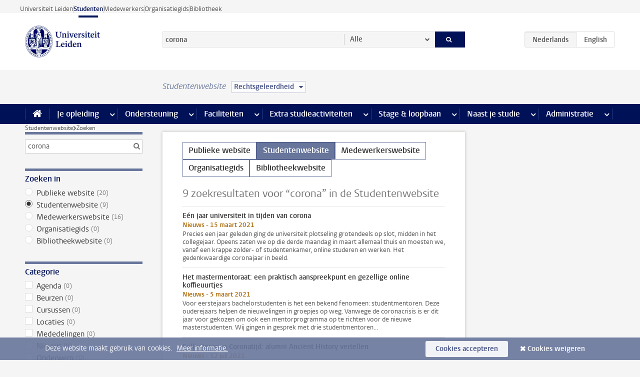

--- FILE ---
content_type: text/javascript;charset=UTF-8
request_url: https://www.student.universiteitleiden.nl/design-1.0/scripts/ul2common/locked.js?v=1.217.00
body_size: 296
content:
!function(a){var c="locked";a("a").each(function(){var t,e=a(this);((t=this).pathname.match(/^(\/preview|\/site\/_cmsinternal)?\/protected(\/|$)/)&&!t.getAttribute("href").match(/^#/)||t.search.match(/protected=true/))&&(e.addClass(c),e.addClass([c,e.css("display")].join("-")))})}(jQuery);